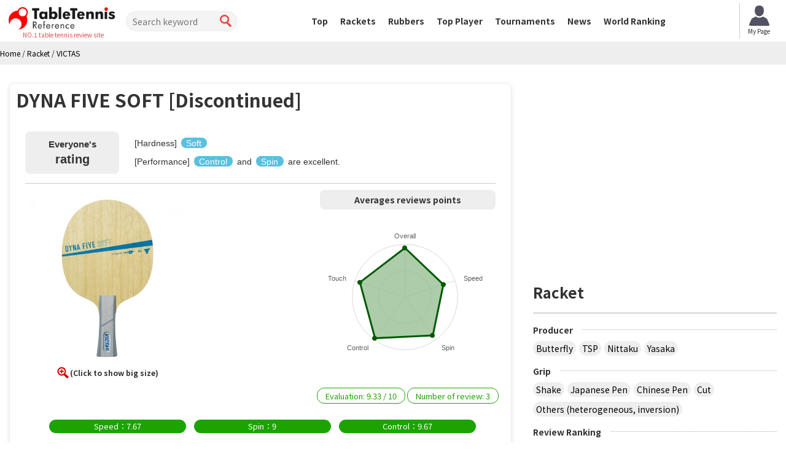

--- FILE ---
content_type: text/html; charset=UTF-8
request_url: https://tabletennis-reference.com/racket/detail/1028
body_size: 50966
content:
<!DOCTYPE html>
<html lang='en'>
<head>
<meta charset="utf-8">
<meta http-equiv="X-UA-Compatible" content="IE=edge">
<meta name="viewport" content="width=device-width, initial-scale=1">
<title>VICTAS DYNA FIVE SOFT Reviews - Tabletennis Reference</title>
<meta name="description" content="Reviews of DYNA FIVE SOFT. Players who use Racket evaluate various points such as hardness, momentum, weight, item by item to worry, and feel at impact thoroughly.">
<meta name="keywords" content="DYNA FIVE SOFT, racket, table tennis, reviews">
<meta property="og:title" content="VICTAS DYNA FIVE SOFT Reviews">
<meta property="og:type" content="product">
<meta property="og:url" content="https://tabletennis-reference.com/racket/detail/1028">
<meta property="og:description" content="Reviews of DYNA FIVE SOFT. Players who use Racket evaluate various points such as hardness, momentum, weight, item by item to worry, and feel at impact thoroughly.">
<meta property="og:image" content="https://tabletennis-reference.com/images/racket/1028_1_450.jpg"><meta content='width=device-width, initial-scale=1.0, maximum-scale=1.0, user-scalable=0' name='viewport' />
<link rel="canonical" href="https://tabletennis-reference.com/racket/detail/1028"><!-- Bootstrap -->
<link href="https://tabletennis-reference.com/common/css/bootstrap.min.css" rel="stylesheet">
<link href="https://tabletennis-reference.com/common/css/font-awesome.min.css" rel="stylesheet">
<link href="https://tabletennis-reference.com/common/css/style.css?date=20250409" rel="stylesheet">
<link href="https://tabletennis-reference.com/common/css/class.css?date=20250409" rel="stylesheet">
<link href="https://tabletennis-reference.com/common/css/news.css?date=20250409" rel="stylesheet">
<link href="https://tabletennis-reference.com/common/css/ranking.css?date=20250409" rel="stylesheet">
<link href="https://tabletennis-reference.com/common/css/result.css?date=20250409" rel="stylesheet">
<link href="https://tabletennis-reference.com/common/css/matches.css?date=20250409" rel="stylesheet">
<link href="https://tabletennis-reference.com/common/css/tleague.css?date=20250409" rel="stylesheet">
<!-- jQuery (BooStに必要) -->
<script src='https://www.google.com/recaptcha/api.js'></script>
<script src="https://tabletennis-reference.com/common/js/jquery.1.11.1.min.js"></script>
<script type="text/javascript" src="https://tabletennis-reference.com/js/highchart/highchart.js"></script>
<script type="text/javascript" src="https://tabletennis-reference.com/js/highchart/highcharts-more.js"></script>
<link rel="stylesheet" href="https://tabletennis-reference.com/css/custom.css?date=20250409" type="text/css" />
<link href="https://tabletennis-reference.com/css/custom-en.css" rel="stylesheet">

<link rel="alternate" href="https://tabletennis-reference.com/racket/detail/1028" hreflang="en"/>
<link rel="alternate" href="https://takkyu-navi.jp/racket/detail/1028" hreflang="ja"/>
<link rel="alternate" href="https://vn.tabletennis-reference.com/racket/detail/1028" hreflang="vi"/>
<link rel="alternate" href="https://kr.tabletennis-reference.com/racket/detail/1028" hreflang="ko"/>

<!-- HTML5 shim and Respond.js for IE8 support of HTML5 elements and media queries -->
<!-- WARNING: Respond.js doesn't work if you view the page via file:// -->
<!--[if lt IE 9]>
		<script src="https://oss.maxcdn.com/html5shiv/3.7.2/html5shiv.min.js"></script>
		<script src="https://oss.maxcdn.com/respond/1.4.2/respond.min.js"></script>
	<![endif]-->


<!-- Global site tag (gtag.js) - Google Analytics -->
<script async src="https://www.googletagmanager.com/gtag/js?id=UA-119133954-3"></script>
<script>
window.dataLayer = window.dataLayer || [];
function gtag(){dataLayer.push(arguments);}
gtag('js', new Date());

gtag('config', 'UA-119133954-3');
</script>
<script type="text/javascript">
    (function(c,l,a,r,i,t,y){
        c[a]=c[a]||function(){(c[a].q=c[a].q||[]).push(arguments)};
        t=l.createElement(r);t.async=1;t.src="https://www.clarity.ms/tag/"+i;
        y=l.getElementsByTagName(r)[0];y.parentNode.insertBefore(t,y);
    })(window, document, "clarity", "script", "7iyr1zsklw");
</script>

</head>
<body>
<header id="header">
    <div class="boxC flxBox_pc">
        <h1>
                            <a href="https://tabletennis-reference.com/"><img src="https://tabletennis-reference.com/common/img/logo-2.png" alt="TableTennis Reference" /></a>
                <!-- Help choose the best tool in everyone's evaluation!<br> -->
                <em>NO.1 table tennis review site</em>
                    </h1>
        <div class="hdTxt noMbl">
            <ul>
                <li class="colRev">
                    <div><span>Number of Reviews</span></div>
                </li>
                                            </ul>
        </div>

        <div class="search">
            <form id="searchForm" action="https://tabletennis-reference.com/top/search" method="post">
                <input type="search" name="search" id="search" placeholder="Search keyword" value="">
                <input type="submit" value="">
            </form>
        </div>

        <nav id="mainNav">
            <div class="boxC clearfix">
                <ul class="row clearfix">
                    <li ><a href="https://tabletennis-reference.com/">Top</a></li>
                    <li  class="active"><a href="https://tabletennis-reference.com/racket">Rackets</a></li>
                    <li ><a href="https://tabletennis-reference.com/rubber">Rubbers</a></li>
                    <li ><a href="https://tabletennis-reference.com/player">Top Player</a></li>
                    <li ><a href="https://tabletennis-reference.com/matches">Tournaments</a></li>
                    <li ><a href="https://tabletennis-reference.com/news">News</a></li>
                    <li ><a href="https://tabletennis-reference.com/player/ranking">World Ranking</a></li>
                    <li class="noPc >">
                        <a href="https://tabletennis-reference.com/auth/login/">Login</a>
                    </li>
                    <li class="noPc >">
                        <a href="https://tabletennis-reference.com/auth/register/">Register</a>
                    </li>
                    <li class="search noPc">
                        <form id="searchForm2" action="https://tabletennis-reference.com/top/search" method="post">
                            <input type="search" name="search" id="search" placeholder="Search keyword">
                            <input type="submit" value="">
                        </form>
                    </li>
                </ul>
            </div>
        </nav>
                    <a style="position: unset; flex-shrink: 0;" href="https://tabletennis-reference.com/mypage" class="btn-mypage"><img
                    src="https://tabletennis-reference.com/common/img/icon_myapge.png" alt="mypage" />
                <p>My Page</p>
            </a>
        <!--            <div class="user-button">
                <a href="https://tabletennis-reference.com/auth/login/" class="btn-nav-login">
                    <span>Login</span>
                </a>
                <a href="https://tabletennis-reference.com/auth/register/" class="btn-nav-register">
                    <span>Register</span>
                </a>
            </div>-->
            </div>

    <a href="https://tabletennis-reference.com/" id="mainNavBtn"><i class="fa fa-list-ul"></i><span style="color: #000000;">MENU</span></a>
</header>
    <section id="content" >


<script type="application/ld+json">
{
    "@context": "https://schema.org",
    "@type": "BreadcrumbList",
    "itemListElement": [
    	    {
        "@type": "ListItem",
        "position": 1,
        "name": "Home"
        ,
        "item": "https://tabletennis-reference.com/"
            },    	    {
        "@type": "ListItem",
        "position": 2,
        "name": "Racket"
        ,
        "item": "https://tabletennis-reference.com/racket"
            },    	    {
        "@type": "ListItem",
        "position": 3,
        "name": "VICTAS"
        ,
        "item": "https://tabletennis-reference.com/racket/search/25"
            }        ]
}
</script>

<div id="pankz"><ul class="boxC"><span><a href="https://tabletennis-reference.com/"><span>Home</span></a><span class="divider">&nbsp;/&nbsp;</span></span><span><a href="https://tabletennis-reference.com/racket"><span>Racket</span></a><span class="divider">&nbsp;/&nbsp;</span></span><span class="active"><a href="https://tabletennis-reference.com/racket/search/25"><span>VICTAS</span></a></span></ul>
</div>
<!-- hide in english and vietnamese
hide in english and vietnamese -->


<script type="application/ld+json">
    {"@context":"https://schema.org/","@type":"Product","name":"DYNA FIVE SOFT","sku":"1028-racket","image":["https://tabletennis-reference.com/images/racket/1028_1_450.jpg"],"aggregateRating":{"@type":"AggregateRating","ratingValue":"9.33","reviewCount":"3","bestRating":10},"description":"Reviews of DYNA FIVE SOFT. Players who use Racket evaluate various points such as hardness, momentum, weight, item by item to worry, and feel at impact thoroughly.","offers":{"@type":"Offer","price":"8.000","priceCurrency":"JPY","url":"https://tabletennis-reference.com/racket/detail/1028","availability":"http://schema.org/Discontinued","priceValidUntil":"2030-12-07"},"brand":{"@type":"Brand","name":"VICTAS"},"review":[{"@type":"Review","description":"No.1 for ease of handling","reviewRating":{"@type":"Rating","ratingValue":"10","bestRating":10},"author":{"@type":"Person","name":"minc"}},{"@type":"Review","description":"Hidden masterpiece ⁉︎","reviewRating":{"@type":"Rating","ratingValue":"10","bestRating":10},"author":{"@type":"Person","name":"Hayabusa"}},{"@type":"Review","description":"Recommended for intermediate level","reviewRating":{"@type":"Rating","ratingValue":"8","bestRating":10},"author":{"@type":"Person","name":"Eggplant"}}]}</script>

<div class="container">
    <div class="row">
      <div class="colL col-md-8">
        <div id="dtlMainBlk" class="blocks">
          <h2 class="slantRed">DYNA FIVE SOFT  [Discontinued]</h2>
          <div class="inner">
          	
          					          	<div class="top-hardness MB10">
          		<table>
          			<tr>
          				<td class="top-lbl">Everyone's <span>rating</span></td>
          				<td class="top-content">
          					[Hardness] <span class="label label-info">Soft</span><br>[Performance] <span class="label label-info">Control</span> and <span class="label label-info">Spin</span> are excellent.          				</td>
          			</tr>
          		</table>
          	</div>
          	          	
          	<!--  -->
          	
            <div class="imgBox clearfix">
              <div class="floatL">
				  
				  

    <a href="#myModal_1" role="button" data-toggle="modal" data-target="#myModal_1">
    	<img src="https://tabletennis-reference.com/images/racket/1028_1_450.jpg" alt="DYNA FIVE SOFT" width="268">
    </a><br>
    
        
        

<div class="modal fade" id="myModal_1" tabindex="-1" role="dialog" aria-labelledby="myModalLabel" aria-hidden="true">
  <div class="modal-dialog">
    <div class="modal-content">
      <div class="modal-header">
    <button type="button" class="close" data-dismiss="modal" aria-hidden="true">×</button>
    <h3 id="myModalLabel">DYNA FIVE SOFT</h3>
  </div>
  <div class="modal-body">
    <img src="https://tabletennis-reference.com/images/racket/1028_1_450.jpg" alt="DYNA FIVE SOFT" class="img-responsive">
  </div>
  <div class="modal-footer">
    <button class="btn btn-primary" data-dismiss="modal" aria-hidden="true">Close</button>
  </div>
</div>
    </div>
  </div>




<p><span>(Click to show big size)</span></p>
  
              </div>
              <!--/.floatL-->
              <div class="floatR">
              	
				  
		<p>Averages reviews points</p>

<div id="average_chart" style="min-width: 277px; max-width: 100%; height: 270px; margin: 0 auto 10px;"></div>
<script>
	$(function () {

	    $('#average_chart').highcharts({
	        chart: {
	            polar: true,
	            type: 'line'
	        },
	        title: {
	            style: {
					display: 'none'
				}
	        },
	        pane: {
	            size: '70%'
	        },
	        xAxis: {
	            categories: ['Overall', 'Speed', 'Spin', 'Control', 'Touch'],
	            tickmarkPlacement: 'on',
	            lineWidth: 0,
	            labels:{
	            	useHTML:false,
					step: 1
	            }
	        },
	        yAxis: {
	            gridLineInterpolation: 'circle',
	            lineWidth: 0,
	            min: 1,
	            max: 10,
	            endOnTick:false,
				tickInterval:5,
				labels:{
					enabled: false
				}
	        },
	        legend: {
	            enabled: false
	        },
	        series: [{
	        	type: "area",
	        	name: 'Average rating',
	            data: [9.33, 7.67, 9, 9.67, 9],
	            pointPlacement: 'on',
	            lineWidth: 3,
	            color: '#005900',
            	fillColor: 'rgba(144 , 187 , 142 , 0.75)',
            	fillOpacity: 0.75
	        }],
	        credits: {
				enabled: false
			}
	    });
	});
</script>
				  
                <div class="pointBox">
                  <li><span>Evaluation: <span>9.33</span> / <span>10</span></span></li>
                  <li><span>Number of review: <span>3</span></span></li>
                </div>
              </div>
              <!--/.floatR-->
			  

			  
			  
			  <!-- pointBoxWrap -->
						<div class="pointBoxWrap">
				<ul class="pointBox">
					<li class="block-sm">
					<span>Speed：7.67</span>
					</li>
					<li class="block-sm">
					<span>Spin：9</span>
					</li>
					<li class="block-sm">
					<span>Control：9.67</span>
					</li>
				</ul>
			</div>
						<!-- pointBoxWrap -->
			  
			  
			  
            </div>
            <!--/.imgBox clearfix-->
            
            <dl class="desc">
              <dt></dt>
			  
<dd>
<p>Reviews of DYNA FIVE SOFT. Players who use Racket evaluate various points such as hardness, momentum, weight, item by item to worry, and feel at impact thoroughly.</p></dd>
			  
			  
            </dl>
<ul class="sizeBox">
		<li><span>FL</span></li>
</ul>

			  

			  
            <div class="dataBox2">
              <h3 class="slantGray" colspan="2">Specifications</h3>
			  
			  			  
			  				  							<div style="display: none;">
						<dl>
						<dt>Price</dt>
						<dd>
							<spancontent="8.000">
								8,000							</span>
							<span> Yen</span>（Include tax 8,800 Yen）
						</dd>
						</dl>
					</div>
								
				
														<div class="clearfix">
						<dl class="floatL">
											<dt>Producer</dt>
						<dd><a href="https://tabletennis-reference.com/racket/search/25"><span>VICTAS</span></a></dd>
						</dl>
																		
				
															<dl class="floatR">
											<dt>Product code</dt>
						<dd>029704</dd>
						</dl>
															</div>
													
				
								
				
								
				
								
				
								
				
								
				
								
				
								
				
								
			  
            </div>
            <!--/.dataBox--> 
          </div>
          <!--/.inner--> 
        </div>
        <!--/.blocks#dtlMainBlk-->
		
		
		
				<!--/.blocks listBlk2#playerBlk-->
        
        
        
		
	<div class="clearfix PB25 bnBlock">
		<script type="text/javascript">
		var microadCompass = microadCompass || {};
		microadCompass.queue = microadCompass.queue || [];
	</script>
	<script type="text/javascript" charset="UTF-8" src="//j.microad.net/js/compass.js" onload="new microadCompass.AdInitializer().initialize();" async></script>
	<div style="display:inline-block;">
		<div id="c1073d09520233ec5d2eb8439d8a78ee">
			<script type="text/javascript">
				microadCompass.queue.push({
					"spot": "c1073d09520233ec5d2eb8439d8a78ee",
					"url": "${COMPASS_EXT_URL}",
					"referrer": "${COMPASS_EXT_REF}"
				});
			</script>
		</div>
	</div>

	<script async src="//pagead2.googlesyndication.com/pagead/js/adsbygoogle.js"></script>
	<!-- 卓球NAVI レクタングル（画像とテキスト） -->
	<ins class="adsbygoogle"
	style="display:inline-block;width:336px;height:280px"
	data-ad-client="ca-pub-1910977984268699"
	data-ad-slot="5974421746"></ins>
	<script>
		(adsbygoogle = window.adsbygoogle || []).push({});
	</script>
	</div>		
	<!--  -->
	<!--/.blocks listBlk2#lwPrcBlk-->			
		
		
		
		
  		

		


      <!--    -->
        
		<div id="usrRevBlk" class="blocks listBlk2">
          <h2 class="redTtl2" id="usrRev">User reviews</h2>
		            <div class="btnReview">
              <a class="btn btn-sm btn-info disabled" href="https://tabletennis-reference.com/racket/detail/1028/all#usrRev">All</a>
              <a class="btn btn-sm btn-info " href="https://tabletennis-reference.com/racket/detail/1028/month#usrRev">Monthly</a>
          </div>
		  
<ul>
<li id="review_6812" class="best_review">
              <dl>
                <dt class="usrBox clearfix">
											<img src="https://tabletennis-reference.com/common/img/dummy_usr_rev.png" width="46" alt="visitor">
									
                  <p> 
                                    <em class="bestReview"></em>
                  					<em>
													  minc											</em>	
					（Experience：１１〜２０ years）										<span>No.1 for ease of handling</span>
					</p>
                </dt>
                <dd class="usrEvl clearfix">
                  <div class="floatL">
                    <div class="inFlt">
                      <div class="comnt"> <span><img src="https://tabletennis-reference.com/common/img/fukidasi_t_ylw.png" alt="Player reviews" width="13" height="9" /></span> <p>It was really easy to use.<br />
All technologies are stable. The speed is not fast enough, but you can hit a heavy ball by spinning.<br />
The Dyna Five series is made in Japan for software and hardware, while others seem to be made in Germany.</p>                                                <p class="text-right MB0">
                        	<a href="javascript:void(0)" class="show_original_review">See original review</a>
                        	<a href="javascript:void(0)" class="hide_original_review hidden">Hide original review</a>
                        </p>
                        <div class="original_review hidden MT5">
                        <p>本当に使いやすかったです。<br />
すべての技術が安定して入ります。スピードはお世辞にも早いとはいえませんが、回転をかければ重いボールを打つことができます。<br />
ダイナファイブシリーズはソフトとハードは日本製で、ほかはドイツ製らしいですね。</p>                        </div>
                                              </div>
                      <small class="date">2020/03/24</small> </div>
                    <!--/.inner--> 
                  </div>
                  <!--/.floatL-->
                  <div class="floatR">
                    <table>
	<tr>
		<th>Overall</th>
		<td>
			<div class="progress">
			  <div class="progress-bar progress-bar-success" role="progressbar" aria-valuenow="60" aria-valuemin="0" aria-valuemax="100" style="width: 100%;">
				<span>10</span>/<span>10</span>
			  </div>
			</div>
		</td>
	</tr>
	<tr>
		<th>Speed</th>
		<td>
			<div class="progress">
			  <div class="progress-bar progress-bar-success" role="progressbar" aria-valuenow="60" aria-valuemin="0" aria-valuemax="100" style="width: 100%;">
				10			  </div>
			</div>
		</td>
	</tr>
	<tr>
		<th>Spin</th>
		<td>
			<div class="progress">
			  <div class="progress-bar progress-bar-success" role="progressbar" aria-valuenow="60" aria-valuemin="0" aria-valuemax="100" style="width: 100%;">
				10			  </div>
			</div>
		</td>
	</tr>
	<tr>
		<th>Control</th>
		<td>
			<div class="progress">
			  <div class="progress-bar progress-bar-success" role="progressbar" aria-valuenow="60" aria-valuemin="0" aria-valuemax="100" style="width: 100%;">
				10			  </div>
			</div>
		</td>
	</tr>
	<tr>
		<th>Touch</th>
		<td>
			<div class="progress">
			  <div class="progress-bar progress-bar-success" role="progressbar" aria-valuenow="60" aria-valuemin="0" aria-valuemax="100" style="width: 100%;">
				10			  </div>
			</div>
		</td>
	</tr>

													<tr>
								<th>Hardness</th>
								<td>
									Soft								</td>
							</tr>
						                    </table>
                  </div>
                  <!--/.floatR--> 
                </dd>
              </dl>
              <div class="recomRub">
	
	
              </div>
                <div class="vote">
                    <span class="vote-buttons ">
                        Was this review helpful to you?
                        <span id="6812_0_up" class="voteMe btn btn-info btn-xs">Like!</span>
                    </span>
                    <span class="vote-wating hidden">
                        <i class="fa fa-refresh fa-spin"></i>
                    </span>
                    <span class="box-success text-success hidden">
                        <i class="fa fa-check"></i>
                        Thank you for your feedback.
                    </span>
                    <span class="box-fault text-danger hidden">
                        <i class="fa fa-exclamation"></i>
                        Sorry, we failed to record your vote. Please try again.
                    </span>
                    <div class="vote-point btn-group pull-right">
                        <label class="btn btn-default btn-xs">
                            <i class="fa fa-thumbs-up"></i>
                            <span class="point-up">7</span>
                        </label>
                    </div>
                </div>
            </li>
	

<li id="review_7774" >
              <dl>
                <dt class="usrBox clearfix">
											<img src="https://tabletennis-reference.com/common/img/dummy_usr_rev.png" width="46" alt="visitor">
									
                  <p> 
                  					<em>
													  Hayabusa											</em>	
					（Experience：４〜５ years）										<span>Hidden masterpiece ⁉︎</span>
					</p>
                </dt>
                <dd class="usrEvl clearfix">
                  <div class="floatL">
                    <div class="inFlt">
                      <div class="comnt"> <span><img src="https://tabletennis-reference.com/common/img/fukidasi_t_ylw.png" alt="Player reviews" width="13" height="9" /></span> <p>As you can see, the feeling of grasping the ball is the best, and it is the best racket for players who want to hold the ball firmly. In combination with hard rubber, you can fight well even in the middle team. It's soft, so it takes a lot of drive, and it's easy to control the block.</p>                                                <p class="text-right MB0">
                        	<a href="javascript:void(0)" class="show_original_review">See original review</a>
                        	<a href="javascript:void(0)" class="hide_original_review hidden">Hide original review</a>
                        </p>
                        <div class="original_review hidden MT5">
                        <p>ふれ込み通り、グッとボールを掴む感覚が最高で、球持ちをしっかりしたいプレーヤーには最高のラケット。硬いラバーとの組み合わせで、中陣でも十分戦えます。柔らかくしなるのでドライブもしっかりかかりますし、ブロックのコントロールもしやすくてOK</p>                        </div>
                                              </div>
                      <small class="date">2021/09/08</small> </div>
                    <!--/.inner--> 
                  </div>
                  <!--/.floatL-->
                  <div class="floatR">
                    <table>
	<tr>
		<th>Overall</th>
		<td>
			<div class="progress">
			  <div class="progress-bar progress-bar-success" role="progressbar" aria-valuenow="60" aria-valuemin="0" aria-valuemax="100" style="width: 100%;">
				<span>10</span>/<span>10</span>
			  </div>
			</div>
		</td>
	</tr>
	<tr>
		<th>Speed</th>
		<td>
			<div class="progress">
			  <div class="progress-bar progress-bar-success" role="progressbar" aria-valuenow="60" aria-valuemin="0" aria-valuemax="100" style="width: 70%;">
				7			  </div>
			</div>
		</td>
	</tr>
	<tr>
		<th>Spin</th>
		<td>
			<div class="progress">
			  <div class="progress-bar progress-bar-success" role="progressbar" aria-valuenow="60" aria-valuemin="0" aria-valuemax="100" style="width: 90%;">
				9			  </div>
			</div>
		</td>
	</tr>
	<tr>
		<th>Control</th>
		<td>
			<div class="progress">
			  <div class="progress-bar progress-bar-success" role="progressbar" aria-valuenow="60" aria-valuemin="0" aria-valuemax="100" style="width: 100%;">
				10			  </div>
			</div>
		</td>
	</tr>
	<tr>
		<th>Touch</th>
		<td>
			<div class="progress">
			  <div class="progress-bar progress-bar-success" role="progressbar" aria-valuenow="60" aria-valuemin="0" aria-valuemax="100" style="width: 90%;">
				9			  </div>
			</div>
		</td>
	</tr>

													<tr>
								<th>Hardness</th>
								<td>
									Soft								</td>
							</tr>
						                    </table>
                  </div>
                  <!--/.floatR--> 
                </dd>
              </dl>
              <div class="recomRub">
	<p> <span>Recommended rubber (Forehand)</span> <a href="https://tabletennis-reference.com/rubber/detail/227">V＞15 Extra</a> </p>
	
	
	<p> <span>Recommended rubber (Backhand)</span> <a href="https://tabletennis-reference.com/rubber/detail/606">DESPERADO 2</a> </p>
              </div>
                <div class="vote">
                    <span class="vote-buttons ">
                        Was this review helpful to you?
                        <span id="7774_0_up" class="voteMe btn btn-info btn-xs">Like!</span>
                    </span>
                    <span class="vote-wating hidden">
                        <i class="fa fa-refresh fa-spin"></i>
                    </span>
                    <span class="box-success text-success hidden">
                        <i class="fa fa-check"></i>
                        Thank you for your feedback.
                    </span>
                    <span class="box-fault text-danger hidden">
                        <i class="fa fa-exclamation"></i>
                        Sorry, we failed to record your vote. Please try again.
                    </span>
                    <div class="vote-point btn-group pull-right">
                        <label class="btn btn-default btn-xs">
                            <i class="fa fa-thumbs-up"></i>
                            <span class="point-up">6</span>
                        </label>
                    </div>
                </div>
            </li>
	

<li id="review_7239" >
              <dl>
                <dt class="usrBox clearfix">
											<img src="https://tabletennis-reference.com/common/img/dummy_usr_rev.png" width="46" alt="visitor">
									
                  <p> 
                  					<em>
													  Eggplant											</em>	
					（Experience：４〜５ years）										<span>Recommended for intermediate level</span>
					</p>
                </dt>
                <dd class="usrEvl clearfix">
                  <div class="floatL">
                    <div class="inFlt">
                      <div class="comnt"> <span><img src="https://tabletennis-reference.com/common/img/fukidasi_t_ylw.png" alt="Player reviews" width="13" height="9" /></span> <p>Anyway the drive goes up<br />
Because the racket itself is soft<br />
Even if you stick a little hard rubber<br />
I feel a little soft.<br />
Ease of use<br />
Serve ○<br />
Receive ○<br />
Drive ◎<br />
Table ○<br />
Smash △<br />
I feel that.<br />
I'm glad if you can use it as a reference</p>                                                <p class="text-right MB0">
                        	<a href="javascript:void(0)" class="show_original_review">See original review</a>
                        	<a href="javascript:void(0)" class="hide_original_review hidden">Hide original review</a>
                        </p>
                        <div class="original_review hidden MT5">
                        <p>とにかくドライブが上がる<br />
ラケット自体が柔らかいので<br />
少し硬いラバーを貼っても<br />
少し柔らかく感じる。<br />
使いやすさは<br />
サーブ○<br />
レシーブ○<br />
ドライブ◎<br />
台上○<br />
スマッシュ△<br />
という感じです。<br />
参考になれば幸いです</p>                        </div>
                                              </div>
                      <small class="date">2020/09/06</small> </div>
                    <!--/.inner--> 
                  </div>
                  <!--/.floatL-->
                  <div class="floatR">
                    <table>
	<tr>
		<th>Overall</th>
		<td>
			<div class="progress">
			  <div class="progress-bar progress-bar-success" role="progressbar" aria-valuenow="60" aria-valuemin="0" aria-valuemax="100" style="width: 80%;">
				<span>8</span>/<span>10</span>
			  </div>
			</div>
		</td>
	</tr>
	<tr>
		<th>Speed</th>
		<td>
			<div class="progress">
			  <div class="progress-bar progress-bar-success" role="progressbar" aria-valuenow="60" aria-valuemin="0" aria-valuemax="100" style="width: 60%;">
				6			  </div>
			</div>
		</td>
	</tr>
	<tr>
		<th>Spin</th>
		<td>
			<div class="progress">
			  <div class="progress-bar progress-bar-success" role="progressbar" aria-valuenow="60" aria-valuemin="0" aria-valuemax="100" style="width: 80%;">
				8			  </div>
			</div>
		</td>
	</tr>
	<tr>
		<th>Control</th>
		<td>
			<div class="progress">
			  <div class="progress-bar progress-bar-success" role="progressbar" aria-valuenow="60" aria-valuemin="0" aria-valuemax="100" style="width: 90%;">
				9			  </div>
			</div>
		</td>
	</tr>
	<tr>
		<th>Touch</th>
		<td>
			<div class="progress">
			  <div class="progress-bar progress-bar-success" role="progressbar" aria-valuenow="60" aria-valuemin="0" aria-valuemax="100" style="width: 80%;">
				8			  </div>
			</div>
		</td>
	</tr>

													<tr>
								<th>Hardness</th>
								<td>
									Little soft								</td>
							</tr>
						                    </table>
                  </div>
                  <!--/.floatR--> 
                </dd>
              </dl>
              <div class="recomRub">
	<p> <span>Recommended rubber (Forehand)</span> <a href="https://tabletennis-reference.com/rubber/detail/227">V＞15 Extra</a> </p>
	
	
	<p> <span>Recommended rubber (Backhand)</span> <a href="https://tabletennis-reference.com/rubber/detail/652">V&amp;gt;15 STIFF</a> </p>
              </div>
                <div class="vote">
                    <span class="vote-buttons ">
                        Was this review helpful to you?
                        <span id="7239_0_up" class="voteMe btn btn-info btn-xs">Like!</span>
                    </span>
                    <span class="vote-wating hidden">
                        <i class="fa fa-refresh fa-spin"></i>
                    </span>
                    <span class="box-success text-success hidden">
                        <i class="fa fa-check"></i>
                        Thank you for your feedback.
                    </span>
                    <span class="box-fault text-danger hidden">
                        <i class="fa fa-exclamation"></i>
                        Sorry, we failed to record your vote. Please try again.
                    </span>
                    <div class="vote-point btn-group pull-right">
                        <label class="btn btn-default btn-xs">
                            <i class="fa fa-thumbs-up"></i>
                            <span class="point-up">2</span>
                        </label>
                    </div>
                </div>
            </li>
	





</ul>


                  </div>
        <!--/.blocks listBlk2#usrRevBlk--> 
        	<script type="text/javascript">
            $(document).ready(function(){
            	$(".show_original_review").click(function(){
            		var reviewWrap = $(this).parent().parent();
            		reviewWrap.find(".original_review").removeClass("hidden");
            		reviewWrap.find(".hide_original_review").removeClass("hidden");
            		$(this).addClass("hidden");
            	});
            	$(".hide_original_review").click(function(){
            		var reviewWrap = $(this).parent().parent();
            		reviewWrap.find(".original_review").addClass("hidden");
            		reviewWrap.find(".show_original_review").removeClass("hidden");
            		$(this).addClass("hidden");
            	});
            	
            	// initialize status
            	var vote_buttons = $(".vote-buttons");
            	var box_success = $(".box-success");
            	if (vote_buttons.hasClass("hidden"))
            	{
            		vote_buttons.removeClass("hidden");
            	}
            	box_success.addClass("hidden");
            	
            	// display status of vote base on cookie
            	var vote_review_racket = getCookie("vote_review_racket");
            	if (vote_review_racket != "")
            	{
            		vote_review_racket = decodeURIComponent(vote_review_racket);
	            	var review = $.parseJSON(vote_review_racket);
	            	for (var i = 0; i < review.length; i++) {
	            		var reviewWrap = $("#review_" + review[i].review_id);
	            		reviewWrap.find(".vote-buttons").addClass("hidden");
	            		reviewWrap.find(".box-success").removeClass("hidden");
	            	}
            	}

                $(".voteMe").click(function(){
                    var voteId = this.id;
                    var voteData = voteId.split('_');
                    var voteWrap = $(this).parent().parent();
          
                    $.ajax({
                        type: "post",
                        url: "https://tabletennis-reference.com/user/vote_cumulative_point",
                        cache: false,
                        data: "reviewId=" + voteData[0] + "&userId=" + voteData[1] + "&upOrDown=" + voteData[2] + "&type=racket",
                        beforeSend: function(){
                            voteWrap.find(".vote-wating").removeClass("hidden");
                        },
                        complete: function(){
                            voteWrap.find(".vote-buttons").addClass("hidden");
                            voteWrap.find(".vote-wating").addClass("hidden");
                        },
                        success: function(response){
                            if (response) {
                                if (voteData[2] == "up") {
                                    var point = voteWrap.find(".point-up");
                                    var val = voteWrap.find(".point-up").text();
                                } else {
                                    var point = voteWrap.find(".point-down");
                                    var val = voteWrap.find(".point-down").text();
                                }
                                val = parseInt(val) + 1;
                                point.text(val);
                                voteWrap.find(".box-success").removeClass("hidden");
                            } else {
                                voteWrap.find(".box-fault").removeClass("hidden");
                            }
                        },
                        error: function(){
                            voteWrap.find(".box-fault").removeClass("hidden");
                        }
                    });
                });
            });

            function getCookie(cname) {
				var name = cname + "=";
				var ca = document.cookie.split(';');
				for(var i = 0; i <ca.length; i++) {
					var c = ca[i];
					while (c.charAt(0)==' ') {
						c = c.substring(1);
					}
					if (c.indexOf(name) == 0) {
						return c.substring(name.length,c.length);
					}
				}
				return "";
			}
        </script>
		
				
		















        
		        <div id="rltRacketBlk" class="blocks listBlk2">
          <h2 class="redTtl2"> Related racket </h2>
          <ul class="row">
						<li class="col-sm-3"> 
				<a class="inner clearfix" href="https://tabletennis-reference.com/racket/detail/196"> 
										<img src="https://tabletennis-reference.com/images/racket/196_1_100.jpg" alt="Swat 5">
										<div class="adjBox"> <span>Swat 5</span> </div>
				</a>
			</li>
						<li class="col-sm-3"> 
				<a class="inner clearfix" href="https://tabletennis-reference.com/racket/detail/146"> 
										<img src="https://tabletennis-reference.com/images/racket/146_1_100.png" alt="Swat Carbon">
										<div class="adjBox"> <span>Swat Carbon</span> </div>
				</a>
			</li>
						<li class="col-sm-3"> 
				<a class="inner clearfix" href="https://tabletennis-reference.com/racket/detail/203"> 
										<img src="https://tabletennis-reference.com/images/racket/203_1_100.jpg" alt="FIRE FALL VC">
										<div class="adjBox"> <span>FIRE FALL VC</span> </div>
				</a>
			</li>
						<li class="col-sm-3"> 
				<a class="inner clearfix" href="https://tabletennis-reference.com/racket/detail/202"> 
										<img src="https://tabletennis-reference.com/images/racket/202_1_100.jpg" alt="FIRE FALL LC">
										<div class="adjBox"> <span>FIRE FALL LC</span> </div>
				</a>
			</li>
			          </ul>
        </div>
		        <!--/.blocks listBlk2#newGdsBlk--> 
      </div>
      <!--/.colL col-lg-8-->
      
      <div class="colR col-md-4">
		<div id="rBnBlk" class="blocks">
		<script async src="//pagead2.googlesyndication.com/pagead/js/adsbygoogle.js"></script>
	<!-- 卓球NAVI レクタングル（画像とテキスト） -->
	<ins class="adsbygoogle"
	     style="display:inline-block;width:336px;height:280px"
	     data-ad-client="ca-pub-1910977984268699"
	     data-ad-slot="5974421746"></ins>
	<script>
	(adsbygoogle = window.adsbygoogle || []).push({});
	</script>
	</div>		<div id="rRacketBlk" class="blocks tagBlk">
    <h2>Racket</h2>
    <h3><span>Producer</span></h3>
	<ul class="clearfix">
		<li><a href="https://tabletennis-reference.com/racket/search/1">Butterfly</a></li>
		<li><a href="https://tabletennis-reference.com/racket/search/2">TSP</a></li>
		<li><a href="https://tabletennis-reference.com/racket/search/3">Nittaku</a></li>
		<li><a href="https://tabletennis-reference.com/racket/search/4">Yasaka</a></li>
	</ul>
		  
	<h3><span>Grip</span></h3>
	<ul class="clearfix">
		<li><a href="https://tabletennis-reference.com/racket/search/flag_shake">Shake</a></li>
		<li><a href="https://tabletennis-reference.com/racket/search/flag_jpn">Japanese Pen</a></li>
		<li><a href="https://tabletennis-reference.com/racket/search/flag_chn">Chinese Pen</a></li>
		<li><a href="https://tabletennis-reference.com/racket/search/flag_cut">Cut</a></li>
		<li><a href="https://tabletennis-reference.com/racket/search/flag_hpen">Others (heterogeneous, inversion)</a></li>
	</ul>
	
	<h3><span>Review Ranking</span></h3>
	<ul class="clearfix">
		<li><a href="https://tabletennis-reference.com/racket/search/all_average">All</a></li>
		<li><a href="https://tabletennis-reference.com/racket/search/speed_average">Speed</a></li>
		<li><a href="https://tabletennis-reference.com/racket/search/spin_average">Spin</a></li>
		<li><a href="https://tabletennis-reference.com/racket/search/control_average">Control</a></li>
		<li><a href="https://tabletennis-reference.com/racket/search/touch_average">Touch</a></li>
	</ul>
</div>		<div id="rRubberBlk" class="blocks tagBlk">

    <h2>Rubber</h2>
    <h3><span>Producer</span></h3>
	<ul class="clearfix">
		<li><a href="https://tabletennis-reference.com/rubber/search/1">Butterfly</a></li>
		<li><a href="https://tabletennis-reference.com/rubber/search/2">TSP</a></li>
		<li><a href="https://tabletennis-reference.com/rubber/search/3">Nittaku</a></li>
		<li><a href="https://tabletennis-reference.com/rubber/search/4">Yasaka</a></li>
		<li><a href="https://tabletennis-reference.com/rubber/search/9">XIOM</a></li>
	</ul>
	
	 <h3><span>Type</span></h3>
	<ul class="clearfix">
		<li><a href="https://tabletennis-reference.com/rubber/search/flag_ura">Pimples in</a></li>
		<li><a href="https://tabletennis-reference.com/rubber/search/flag_omote">Short pimples</a></li>
		<li><a href="https://tabletennis-reference.com/rubber/search/flag_etc">Single,anti-spin,long pimples</a></li>
		<li><a href="https://tabletennis-reference.com/rubber/search/flag_large">Large</a></li>
	</ul>

</div>		        <div id="rTPlyrBlk" class="blocks tagBlk">
          <h2>Top Players</h2>
          <h3><span>Country</span></h3>
		  <ul class="clearfix">
			<li><a href="https://tabletennis-reference.com/player/search/156">China</a></li>
			<li><a href="https://tabletennis-reference.com/player/search/392">Japan</a></li>
			<li><a href="https://tabletennis-reference.com/player/search/276">Germany</a></li>
			<li><a href="https://tabletennis-reference.com/player/search/410">Korea</a></li>
		  </ul>
		  <h3><span>Style</span></h3>
		  <ul class="clearfix">
			<li><a href="https://tabletennis-reference.com/player/search/flag_shake">Shake</a></li>
			<li><a href="https://tabletennis-reference.com/player/search/flag_pen">Penholder</a></li>
			<li><a href="https://tabletennis-reference.com/player/search/flag_cut">Cut Type</a></li>
		  </ul>
        </div>
		<ul class="thumbnails">
  <li class="span12">
    <div class="thumbnail">
      <a href="https://tabletennis-reference.com/auth/register"><img src="https://tabletennis-reference.com/img/amazon_gift2.jpg" alt="amazon.com Gift Card"></a>
      <h4 class="media-heading"><a class="pull-left" href="https://tabletennis-reference.com/auth/register">Get the Amazon gift card at a Review!</a></h4>
      <p>20 points are added in the post. You can replace it by Amazon Gift Card worth $5.00 with 1000 points.</p>
    </div>
  </li>
</ul>


		<div id="rBnBlk" class="blocks">
		<script async src="//pagead2.googlesyndication.com/pagead/js/adsbygoogle.js"></script>
	<!-- 卓球NAVI レクタングル（画像とテキスト） -->
	<ins class="adsbygoogle"
	     style="display:inline-block;width:336px;height:280px"
	     data-ad-client="ca-pub-1910977984268699"
	     data-ad-slot="5974421746"></ins>
	<script>
	(adsbygoogle = window.adsbygoogle || []).push({});
	</script>
	</div>      </div>
      <!--/.colR col-lg-4--> 
    </div>
    <!--/.row--> 
  </div>
  <!--/.container--> 

	</section>





<footer id="footer">
  <div class="boxC">
	  <h1><a href="https://tabletennis-reference.com/"><img src="https://tabletennis-reference.com/common/img/logo_ft_2.png" alt="TableTennis Reference" width="179" height="42" /></a></h1>
            <select id="language-switcher" name="language-switcher" onchange="switch_language();">
                        <option value="https://tabletennis-reference.com" selected="selected">English</option>
                        <option value="https://takkyu-navi.jp" >日本語</option>
                        <option value="https://vn.tabletennis-reference.com" >Tiếng Việt</option>
                        <option value="https://kr.tabletennis-reference.com" >한국어</option>
                    </select>
        <script>
            function switch_language(){
                var language_selected = $('select[name=language-switcher]').val();
                $(location).attr('href', language_selected + '/racket/detail/1028');
            }
        </script>
        <div class="links">
      <div id="siteMap" class="noMbl">
        <div class="bbDotGlay clearfix">
          <h2 class="tagTtl1">Search Racket</h2>
          <div class="clearfix">
            <h3 class="ttl">Producer</h3>
            <ul class="clearfix tag1">
              <li><a href="https://tabletennis-reference.com/racket/search/1">Butterfly</a> ｜ </li>
              <li><a href="https://tabletennis-reference.com/racket/search/2">TSP</a> ｜ </li>
              <li><a href="https://tabletennis-reference.com/racket/search/3">Nittaku</a> ｜ </li>
              <li><a href="https://tabletennis-reference.com/racket/search/4">Yasaka</a></li>
            </ul>
            <h3 class="ttl">Grip</h3>
            <ul class="clearfix tag1">
				<li><a href="https://tabletennis-reference.com/racket/search/flag_shake">Shake</a> ｜ </li>
				<li><a href="https://tabletennis-reference.com/racket/search/flag_jpn">Japanese Pen</a> ｜ </li>
				<li><a href="https://tabletennis-reference.com/racket/search/flag_chn">Chinese Pen</a> ｜ </li>
				<li><a href="https://tabletennis-reference.com/racket/search/flag_cut">Cut</a> ｜ </li>
            </ul>
            <h3 class="ttl">Ranking</h3>
            <ul class="clearfix tag1">
              <li><a href="https://tabletennis-reference.com/racket/search/all_average">All</a> ｜ </li>
              <li><a href="https://tabletennis-reference.com/racket/search/speed_average">Speed</a> ｜ </li>
              <li><a href="https://tabletennis-reference.com/racket/search/spin_average">Spin</a> ｜ </li>
              <li><a href="https://tabletennis-reference.com/racket/search/control_average">Control</a> ｜ </li>
              <li><a href="https://tabletennis-reference.com/racket/search/touch_average">Touch</a></li>
            </ul>
          </div>
          <!--/.clearfix--> 
        </div>
        <!--/.bbDotGlay-->
        
        <div class="bbDotGlay">
          <h2 class="tagTtl1">Search Rubber</h2>
          <div class="clearfix">
            <h3 class="ttl">Producer</h3>
            <ul class="clearfix tag1">
              <li><a href="https://tabletennis-reference.com/rubber/search/1">Butterfly</a> ｜ </li>
              <li><a href="https://tabletennis-reference.com/rubber/search/2">TSP</a> ｜ </li>
              <li><a href="https://tabletennis-reference.com/rubber/search/3">Nittaku</a> ｜ </li>
              <li><a href="https://tabletennis-reference.com/rubber/search/4">Yasaka</a></li>
            </ul>
            <h3 class="ttl">Type</h3>
            <ul class="clearfix tag1">
				<li><a href="https://tabletennis-reference.com/rubber/search/flag_ura">Pimples in</a> ｜ </li>
				<li><a href="https://tabletennis-reference.com/rubber/search/flag_omote">Short pimples</a> ｜ </li>
				<li><a href="https://tabletennis-reference.com/rubber/search/flag_etc">Single,anti-spin,long pimples</a> ｜ </li>
				<li><a href="https://tabletennis-reference.com/rubber/search/flag_large">Large</a> ｜ </li>
            </ul>
			
            <h3 class="ttl">Ranking</h3>
            <ul class="clearfix tag1">
              <li><a href="https://tabletennis-reference.com/rubber/search/all_average">Synthesis</a> ｜ </li>
              <li><a href="https://tabletennis-reference.com/rubber/search/speed_average">Speed</a> ｜ </li>
              <li><a href="https://tabletennis-reference.com/rubber/search/spin_average">Spin</a> ｜ </li>
              <li><a href="https://tabletennis-reference.com/rubber/search/control_average">Control</a> ｜ </li>
            </ul>
          </div>
          <!--/.clearfix--> 
        </div>
        <!--/.bbDotGlay-->
        
        <div class="bbDotGlay">
          <h2 class="tagTtl1">Top Players</h2>
          <div class="clearfix">
            <h3 class="ttl">National</h3>
            <ul class="clearfix tag1">
              <li><a href="https://tabletennis-reference.com/player/search/392">Japan</a> ｜ </li>
              <li><a href="https://tabletennis-reference.com/player/search/156">China</a> ｜ </li>
              <li><a href="https://tabletennis-reference.com/player/search/276">Germany</a> ｜ </li>
              <li><a href="https://tabletennis-reference.com/player/search/410">Korea</a></li>
            </ul>
            <h3 class="ttl">Style</h3>
            <ul class="clearfix tag1">
              <li><a href="https://tabletennis-reference.com/player/search/flag_shake">Shake</a> ｜ </li>
              <li><a href="https://tabletennis-reference.com/player/search/flag_pen">Penholder</a> ｜ </li>
              <li><a href="https://tabletennis-reference.com/player/search/flag_cut">Cut Type</a></li>
            </ul>
          </div>
          <!--/.clearfix--> 
        </div>
        <!--/.bbDotGlay--> 

        <div class="bbDotGlay">
          <h2 class="tagTtl1">Content</h2>
          <div class="clearfix">
            <ul class="clearfix tag1">
              <li><a href="https://tabletennis-reference.com/tleague">T-League</a></li>
            </ul>
          </div>
          <!--/.clearfix--> 
        </div>
        <!--/.bbDotGlay-->
      </div>
      <!--/#siteMap-->
      
      <nav id="footNav">
        <ul class="clearfix">
			<li><a href="https://tabletennis-reference.com/top/doc/privacy">Privacy Policy</a></li>
			<li><a href="https://tabletennis-reference.com/top/doc/sitepolicy">Site Policy</a></li>
			<li><a href="https://tabletennis-reference.com/top/doc/media">Media Business</a></li>
			<li><a href="https://tabletennis-reference.com/top/contact_navi">Contact</a></li>
        </ul>
      </nav>
    </div>
    <!--/.links--> 
  </div>
  <!--/.boxC-->
  <p id="copyright">&copy; Tabletennis Reference 2012 - 2025</p>
</footer>




<!-- BooSt用JS -->
<script src="https://tabletennis-reference.com/common/js/bootstrap.min.js"></script>
<script src="https://tabletennis-reference.com/common/js/common.js"></script>
</body>
</html>


--- FILE ---
content_type: text/html; charset=utf-8
request_url: https://www.google.com/recaptcha/api2/aframe
body_size: -86
content:
<!DOCTYPE HTML><html><head><meta http-equiv="content-type" content="text/html; charset=UTF-8"></head><body><script nonce="ou7Z3xbfHJSWFVJrh2Ksdw">/** Anti-fraud and anti-abuse applications only. See google.com/recaptcha */ try{var clients={'sodar':'https://pagead2.googlesyndication.com/pagead/sodar?'};window.addEventListener("message",function(a){try{if(a.source===window.parent){var b=JSON.parse(a.data);var c=clients[b['id']];if(c){var d=document.createElement('img');d.src=c+b['params']+'&rc='+(localStorage.getItem("rc::a")?sessionStorage.getItem("rc::b"):"");window.document.body.appendChild(d);sessionStorage.setItem("rc::e",parseInt(sessionStorage.getItem("rc::e")||0)+1);localStorage.setItem("rc::h",'1765041249276');}}}catch(b){}});window.parent.postMessage("_grecaptcha_ready", "*");}catch(b){}</script></body></html>

--- FILE ---
content_type: text/css
request_url: https://tabletennis-reference.com/common/css/ranking.css?date=20250409
body_size: 2831
content:
@charset "UTF-8";
#resultBlock h2.redTtl1 {
  margin-bottom: 20px;
}

@media only screen and (max-width: 640px) {
  #resultBlock h2.redTtl1 {
    margin: 0 15px;
  }
}
/*共通パーツ*/
.container {
  max-width: 1050px;
}

.rank-navi {
  padding: 10px 0 20px 0;
  margin: 0 -1px 0 -1px;
}

.pull-right a {
  padding: 3px 8px;
  color: #000;
  display: inline-block;
  border-radius: 100px;
  background-color: #fff;
  border: 1px solid #666;
}

.btn-ranking {
  background: #eee;
  color: #000;
  border-radius: 100px;
  margin-bottom: 5px;
}

.btn-ranking:hover,
.btn-ranking.selected {
  background: #d30000;
  color: #ffffff;
}

.ttlRank1 {
  background: #434343;
  color: #ffffff;
  padding: 10px;
  margin: 0px;
  text-align: center;
}

.rankingTable {
  width: 100%;
  margin-bottom: 10px;
}

.bdTop {
  border-top: 3px solid #d30000;
}

.rankingTable td {
  border-bottom: 1px solid #cccccc;
  border-top: 1px solid #cccccc;
  padding: 8px;
  position: relative;
}

.rankingTable .up {
  color: #ff0004;
}

.rankingTable .down {
  color: #004cff;
}

.rankingTable .rankFirst td {
  background: #fff1cc;
}

.rankingTable .rankFirst b {
  color: #ffba00;
}

.rankingTable .rankSecond td {
  background: #d7d7d7;
}

.rankingTable .rankSecond b {
  color: #939393;
}

.rankingTable .rankThird td {
  background: #f9e2d7;
}

.rankingTable .rankThird b {
  color: #732d2d;
}

.rankCell {
  text-align: center;
  width: 70px;
}

.rankCell b {
  display: block;
  font-size: 30px;
  font-weight: bold;
  line-height: 30px;
}
@media screen and (max-width: 767px) {
  .rankCell b {
    font-size: 24px;
  }
}

.photoCell {
  width: 65px;
  height: 80px;
  text-align: center;
}

.photoCell img {
  max-height: 60px;
  max-width: 60px;
}

.nameCell a {
  font-size: 70%;
  color: #ff0000;
}

.nameCell a .nameTxt {
  font-size: 14px;
  color: #333;
}

.pointCell {
  text-align: center;
  width: 80px;
  position: absolute;
  top: 20%;
  right: 0px;
  font-size: 80%;
}

.pointCell span {
  font-size: 120%;
  display: block;
  font-weight: bold;
  color: #d30000;
}

.contryCell {
  width: 80px;
  font-size: 90%;
  text-align: center;
}

.col-xs-12 .contryCell img {
  width: 35px;
}

.col-xs-12 .contryCell {
  width: 60px;
}

@media screen and (max-width: 649px) {
  .btn-ranking {
    padding: 5px;
  }
  .nameCell {
    font-size: 110%;
  }
  .rankingTable td {
    line-height: 1.2;
  }
  .pointCell {
    padding-top: 5px;
    display: block;
    position: static;
    width: auto;
    text-align: left;
  }
  .pointCell span {
    display: inline-block;
    font-size: 100%;
    width: auto;
  }
}/*# sourceMappingURL=ranking.css.map */

--- FILE ---
content_type: text/css
request_url: https://tabletennis-reference.com/css/custom-en.css
body_size: 288
content:
.genreBlock dd .iconTag{
	width: 80px;
}

.genreTtl2{
	width: 80px;
}

.genreBox.genreList{
	padding:0px 0 10px 90px;
	border-bottom:1px dotted #CCCCCC;
}

#loading-img {
  position: fixed;
  top: 50%;
  left: 50%;
  transform: translate(-50%, -50%);
  z-index: 9999;
}

--- FILE ---
content_type: text/javascript;charset=UTF-8
request_url: https://s-rtb.send.microad.jp/ad?spot=c1073d09520233ec5d2eb8439d8a78ee&cb=microadCompass.AdRequestor.callback&url=https%3A%2F%2Ftabletennis-reference.com%2Fracket%2Fdetail%2F1028&vo=true&mimes=%5B100%2C300%2C301%2C302%5D&cbt=84f8408651fdd019af4a814f2&pa=false&ar=false&ver=%5B%22compass.js.v1.20.1%22%5D
body_size: 161
content:
microadCompass.AdRequestor.callback({"spot":"c1073d09520233ec5d2eb8439d8a78ee","sequence":"2","impression_id":"2098610187373860848"})